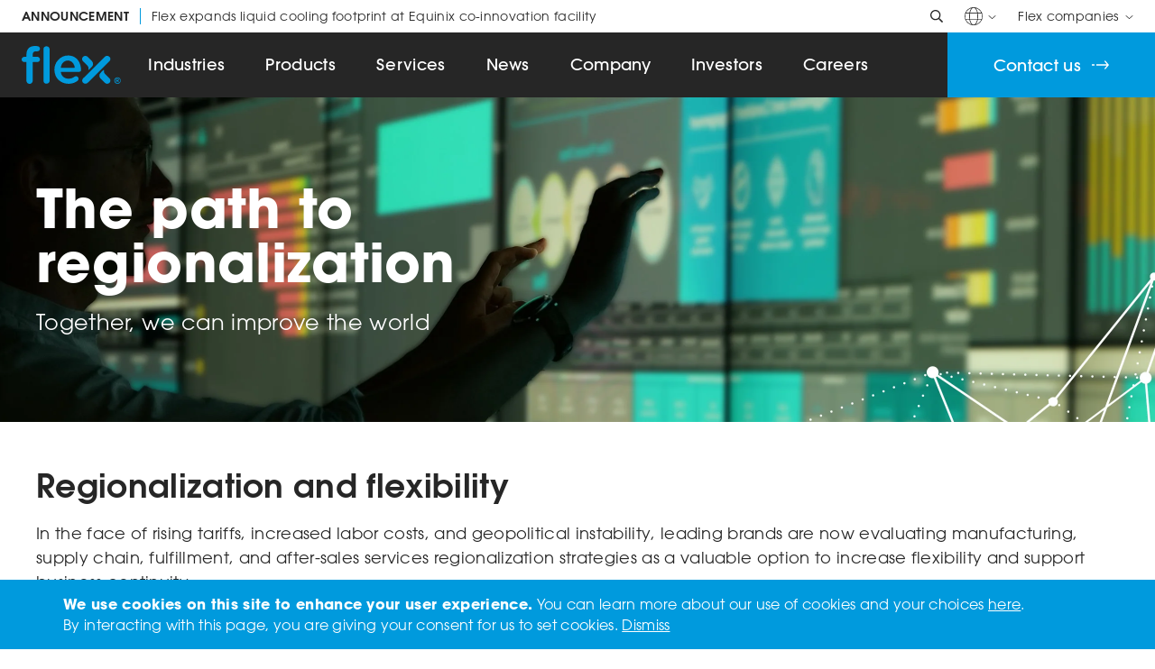

--- FILE ---
content_type: text/css
request_url: https://flex.com/wp-content/themes/flex-parent/styles/build/fonts.css?ver=1.8.1
body_size: -3
content:
@font-face{font-family:"Avant Garde";font-weight:400;font-style:normal;src:url("/wp-content/themes/flex-parent/fonts/avant-garde-book.woff2") format("woff2"),url("/wp-content/themes/flex-parent/fonts/avant-garde-book.woff") format("woff"),url("/wp-content/themes/flex-parent/fonts/avant-garde-book.ttf") format("truetype"),url("/wp-content/themes/flex-parent/fonts/avant-garde-book.eot") format("embedded-opentype")}@font-face{font-family:"Avant Garde";font-weight:500;font-style:normal;src:url("/wp-content/themes/flex-parent/fonts/avant-garde-medium.woff2") format("woff2"),url("/wp-content/themes/flex-parent/fonts/avant-garde-medium.woff") format("woff"),url("/wp-content/themes/flex-parent/fonts/avant-garde-medium.ttf") format("truetype"),url("/wp-content/themes/flex-parent/fonts/avant-garde-medium.eot") format("embedded-opentype")}@font-face{font-family:"Avant Garde";font-weight:600;font-style:normal;src:url("/wp-content/themes/flex-parent/fonts/avant-garde-demi.woff2") format("woff2"),url("/wp-content/themes/flex-parent/fonts/avant-garde-demi.woff") format("woff"),url("/wp-content/themes/flex-parent/fonts/avant-garde-demi.ttf") format("truetype"),url("/wp-content/themes/flex-parent/fonts/avant-garde-demi.eot") format("embedded-opentype")}@font-face{font-family:"Avant Garde";font-weight:700;font-style:normal;src:url("/wp-content/themes/flex-parent/fonts/avant-garde-bold.woff2") format("woff2"),url("/wp-content/themes/flex-parent/fonts/avant-garde-bold.woff") format("woff"),url("/wp-content/themes/flex-parent/fonts/avant-garde-bold.ttf") format("truetype"),url("/wp-content/themes/flex-parent/fonts/avant-garde-bold.eot") format("embedded-opentype")}


--- FILE ---
content_type: text/css
request_url: https://flex.com/wp-content/themes/flex-parent/styles/build/admin.css?ver=1.8.1
body_size: -133
content:
.components-font-appearance-control ul li{display:none}.components-font-appearance-control ul li:nth-child(1),.components-font-appearance-control ul li:nth-child(5),.components-font-appearance-control ul li:nth-child(6),.components-font-appearance-control ul li:nth-child(7),.components-font-appearance-control ul li:nth-child(8){display:grid}.acf-gallery-toolbar .acf-hl li{float:none !important;margin:12px 0 0 0 !important}.acf-gallery-toolbar .acf-hl li:first-child{margin:0}@media(max-width: 600px){#wpadminbar{position:fixed !important}}#wpadminbar #wp-admin-bar-comments,#wpadminbar #wp-admin-bar-customize,#wpadminbar #wp-admin-bar-new-content,#wpadminbar #wp-admin-bar-searchwp,#wpadminbar #wp-admin-bar-wpseo-menu{display:none}


--- FILE ---
content_type: image/svg+xml
request_url: https://flex.com/wp-content/uploads/2023/01/Regionalization-Icons_Supply-in-region.svg
body_size: 176
content:
<?xml version="1.0" encoding="UTF-8"?>
<svg xmlns="http://www.w3.org/2000/svg" id="Layer_1" viewBox="0 0 84 84">
  <defs>
    <style>.cls-1{fill:none;stroke:#0c99d5;stroke-linecap:round;stroke-linejoin:round;}</style>
  </defs>
  <rect class="cls-1" x="36.26" y="36.1" width="10.29" height="9.94"></rect>
  <rect class="cls-1" x="31.12" y="46.07" width="10.29" height="9.94"></rect>
  <rect class="cls-1" x="41.43" y="46.07" width="10.29" height="9.94"></rect>
  <path id="r2" class="cls-1" d="m42.22,12.83c-1.47,0-2.82.77-3.53,2.02l-9.78,16.72-5.3-2.8,9.77-16.71c1.76-3.12,5.15-5.06,8.83-5.06s7.07,1.94,8.83,5.06l8.83,15.11,5.47-2.89-3.6,11.88-12.29-3.48,5.13-2.71-8.79-15.05c-.75-1.33-2.1-2.1-3.57-2.1ZM12.6,63.44c-.72-1.18-.75-2.65-.12-3.77l8.98-15.36,5.46,2.89-3.6-11.88-12.29,3.48,5.13,2.71-8.94,15.29c-.82,1.45-1.23,3.05-1.23,4.65,0,5.38,4.52,9.72,10.06,9.72h20.12v-5.83h-20.12c-1.41,0-2.74-.73-3.46-1.9Zm64.61-6.64l-9.47-16.17-5.3,2.8,9.46,16.16c.68,1.2.65,2.67-.07,3.84-.72,1.17-2.05,1.9-3.46,1.9h-17.11v-5.83l-9.06,8.75,9.06,8.75v-5.83h17.11c5.54,0,10.06-4.34,10.06-9.72,0-1.6-.41-3.2-1.23-4.65Z"></path>
</svg>


--- FILE ---
content_type: image/svg+xml
request_url: https://flex.com/wp-content/uploads/2023/01/Regionalization-Icons_Manufacture-in-region.svg
body_size: 601
content:
<?xml version="1.0" encoding="UTF-8"?>
<svg xmlns="http://www.w3.org/2000/svg" id="Layer_1" viewBox="0 0 84 84">
  <defs>
    <style>.cls-1{fill:none;stroke:#009add;stroke-linecap:round;stroke-linejoin:round;}</style>
  </defs>
  <g id="Industrial">
    <g id="Circle">
      <g id="Layer_2">
        <g id="Layer_1-2">
          <polyline class="cls-1" points="43.36 74.7 43.36 69.65 22.55 69.65 22.55 74.7"></polyline>
          <path class="cls-1" d="m34.37,46.03c5.08,0,9.19,4.1,9.19,9.19s-4.1,9.22-9.16,9.22-9.19-4.1-9.19-9.19c0-2.68,1.16-5.2,3.15-6.96"></path>
          <path class="cls-1" d="m26.14,50.98c-3.72-9.99-8.32-17.42-15.04-23.34-1.64-1.31-2.59-3.27-2.59-5.38,0-4.01,3.15-6.54,5.32-6.69,2.14-.12,3.63-.15,5.38-.15,2.71-.03,5.17,1.55,6.27,4.04,3.45,8.38,15.37,20.93,23.31,28.6,1.87,1.84,3.27,4.28,3.27,7.11.03,2.79-1.25,5.44-3.48,7.19-.95.83-1.84,1.69-2.68,2.65-.62.71-1.01,1.64-1.1,2.62l-.18,2.02h-23.4l-.83-4.46c-.24-1.22-.92-2.32-1.93-3.03l-4.22-3.03c-.74-.54-1.22-1.34-1.31-2.23l-.39-3.15c-.06-.48.3-.92.77-.98.15-.03.27,0,.39.06,2.23.54,4.52.95,6.78,1.25m17.82-27.83h-3.86"></path>
          <path class="cls-1" d="m36.45,20.13c0,3.3.71,6.01,1.61,6.01,4.82-1.72,5.71-1.72,10.97,0,.42,0,.77-.56,1.04-1.49m0-9.05c-.27-.95-.65-1.55-1.07-1.55-5.26,1.75-6.15,1.75-10.97,0h-16.77c-.39,0-.71.48-.98,1.31"></path>
          <path class="cls-1" d="m60.06,24.74c-2.56,2.71-6.84,2.85-9.54.3-2.71-2.56-2.85-6.84-.3-9.54s6.84-2.85,9.54-.3c.12.09.21.21.33.33"></path>
          <path class="cls-1" d="m59.77,24.76h2.39l.09-.06,2.9,5.66,12.11-1.08v-3.1l-5.29-2.44-3.2,1.14h0l-2.51-3.49v-2.56l2.51-3.46h0l3.2,1.14,5.29-2.44v-2.98l-12.11-1.08-2.93,5.57-.03-.03h-2.3c-.99,2.95-1.02,6.17-.12,9.22Z"></path>
          <line class="cls-1" x1="16.31" y1="75" x2="50.2" y2="75"></line>
          <path class="cls-1" d="m18.11,22.39c0,1.55-1.25,2.82-2.82,2.82s-2.82-1.25-2.82-2.82,1.25-2.82,2.82-2.82,2.82,1.25,2.82,2.82h0Z"></path>
        </g>
      </g>
    </g>
  </g>
</svg>


--- FILE ---
content_type: image/svg+xml
request_url: https://flex.com/wp-content/uploads/2023/01/Regionalization-Icons_Fulfill-in-region.svg
body_size: 380
content:
<?xml version="1.0" encoding="UTF-8"?>
<svg xmlns="http://www.w3.org/2000/svg" id="Layer_1" viewBox="0 0 84 84">
  <defs>
    <style>.cls-1{fill:none;stroke:#009add;stroke-linecap:round;stroke-linejoin:round;}</style>
  </defs>
  <g id="Production_supply">
    <g id="Circle">
      <g id="Layer_2">
        <g id="Layer_1-2">
          <path class="cls-1" d="m56.71,44.95h7.83c6.92,0,12.51,5.59,12.51,12.51h0c0,6.92-5.59,12.54-12.51,12.54H31.66"></path>
          <path class="cls-1" d="m25.24,70h-6.81c-6.87,0-12.43-5.57-12.43-12.43v-.09h0c0-6.91,5.59-12.52,12.49-12.52h32.41"></path>
          <circle class="cls-1" cx="20.27" cy="57.37" r="8.64"></circle>
          <circle class="cls-1" cx="41.41" cy="57.58" r="8.64"></circle>
          <circle class="cls-1" cx="62.82" cy="57.37" r="8.64"></circle>
          <rect class="cls-1" x="53.96" y="19.6" width="4.89" height="4.89"></rect>
          <polyline class="cls-1" points="53.65 40.98 66.79 40.98 66.79 19.9 46.02 19.9 46.02 40.98 49.07 40.98"></polyline>
          <line class="cls-1" x1="45.99" y1="19.8" x2="53.72" y2="15.92"></line>
          <line class="cls-1" x1="53.65" y1="15.93" x2="73.81" y2="15.87"></line>
          <line class="cls-1" x1="66.76" y1="19.8" x2="73.91" y2="15.95"></line>
          <line class="cls-1" x1="74.12" y1="15.93" x2="74" y2="34.57"></line>
          <line class="cls-1" x1="66.92" y1="40.63" x2="72.66" y2="35.99"></line>
          <rect class="cls-1" x="20.97" y="19.6" width="4.89" height="4.89"></rect>
          <polyline class="cls-1" points="20.36 40.68 33.8 40.68 33.8 19.6 13.03 19.6 13.03 40.68 15.77 40.68"></polyline>
          <line class="cls-1" x1="12.88" y1="19.77" x2="20.61" y2="15.89"></line>
          <line class="cls-1" x1="20.66" y1="15.93" x2="40.82" y2="15.87"></line>
          <line class="cls-1" x1="33.65" y1="19.77" x2="40.83" y2="15.92"></line>
          <line class="cls-1" x1="40.82" y1="15.93" x2="40.73" y2="34.57"></line>
          <line class="cls-1" x1="33.83" y1="40.6" x2="39.58" y2="35.96"></line>
          <line class="cls-1" x1="27.08" y1="24.18" x2="33.19" y2="24.18"></line>
          <line class="cls-1" x1="22.8" y1="29.07" x2="30.13" y2="29.07"></line>
          <line class="cls-1" x1="22.8" y1="36.09" x2="32.27" y2="36.09"></line>
        </g>
      </g>
    </g>
  </g>
</svg>
